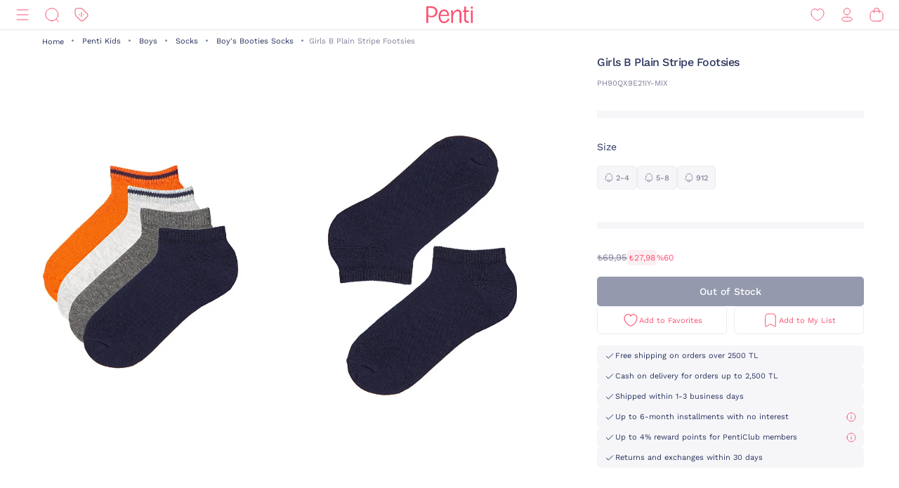

--- FILE ---
content_type: image/svg+xml;charset=UTF-8
request_url: https://www.penti.com/_ui/responsive/theme-penti/images/icons_share.svg
body_size: 155
content:
<svg width="24" height="24" viewBox="0 0 24 24" fill="none" xmlns="http://www.w3.org/2000/svg">
    <g clip-path="url(#j9zw7ctoha)" stroke="#FA5373" stroke-linecap="round" stroke-linejoin="round">
        <path d="M7.39 8.984h-.934a3.685 3.685 0 0 0-3.685 3.685v4.875a3.685 3.685 0 0 0 3.685 3.684h11.13a3.685 3.685 0 0 0 3.686-3.684v-4.885a3.675 3.675 0 0 0-3.674-3.675h-.944M12.021 2.19v12.041M9.105 5.119 12.02 2.19l2.917 2.928"/>
    </g>
    <defs>
        <clipPath id="j9zw7ctoha">
            <path fill="#fff" d="M0 0h24v24H0z"/>
        </clipPath>
    </defs>
</svg>
